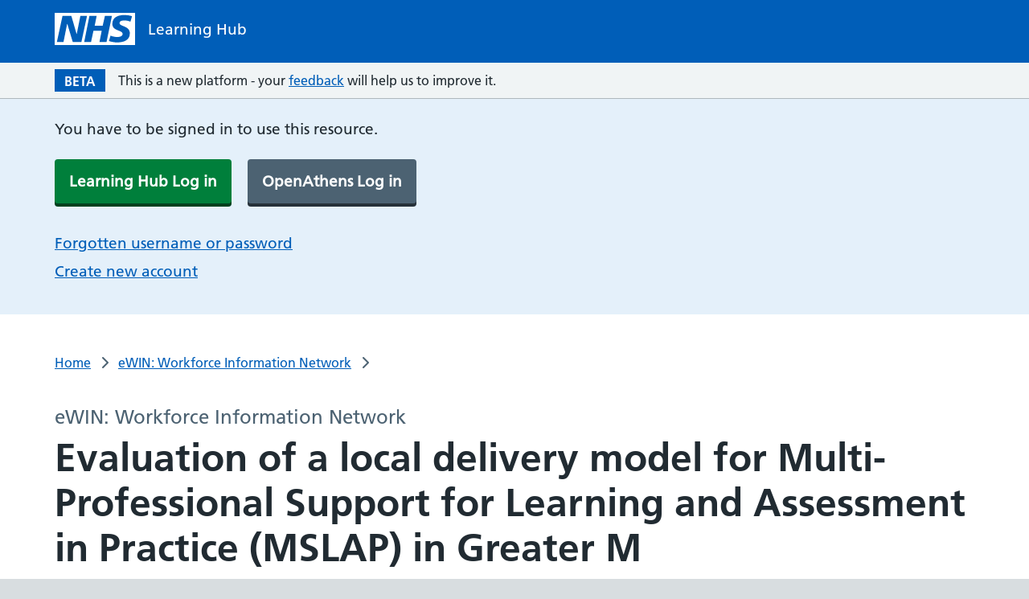

--- FILE ---
content_type: text/html; charset=utf-8
request_url: https://learninghub.nhs.uk/Resource/1865
body_size: 10279
content:

<!DOCTYPE html>
<html lang="en">
<head>
    <meta charset="utf-8" />
    <meta http-equiv="X-UA-Compatible" content="IE=edge" />
    <meta name="viewport" content="width=device-width, initial-scale=1, shrink-to-fit=no" />
    <meta name="description" content="" />

    <title>Resource</title>

    <link rel="preload" as="font" href="https://assets.nhs.uk/fonts/FrutigerLTW01-55Roman.woff2" type="font/woff2" crossorigin>
    <link rel="preload" as="font" href="https://assets.nhs.uk/fonts/FrutigerLTW01-65Bold.woff2" type="font/woff2" crossorigin>
    <link rel="preconnect  dns-prefetch" href="https://www.nhs.uk/">
    <link rel="preconnect  dns-prefetch" href="https://assets.nhs.uk/" crossorigin>

    <link href="/css/site.css?v=_BvBYvSsknob6pOdLhtGmuFykbozv__yIMXwarQShEk" rel="stylesheet" />
    <link rel="manifest" href="/site.webmanifest.json">
    <link href="/css/nhsuk/common.css?v=e94ytDaInZS7odCVGNkO6NyY80MLvwyNuPoGuDpVFm0" rel="stylesheet" />
    <link href="/css/nhsuk/layout.css?v=Ildgy12D7iCiI5Ea6cLrcUwg2zsdbL3yKISzsVQ-tI4" rel="stylesheet" />
    <link href="/css/nhsuk/nhsuk-overrides.css?v=JDNEm8p_yHj7Z2Hk29G1QI3Ek6_8GlyFPjnF6ujGc64" rel="stylesheet" />
    <link href="/css/mkplayer-ui.css?v=UcHRfoRqP48JG61_YWVtih-YA9LHoA7mvC04lDHNHl8" rel="stylesheet" />
    <noscript>
        <link href="/css/no-js/no-js.css?v=hAKK8fy7_ygfO3McqDJbMV5__OW-cUVK18UZFAqFcl8" rel="stylesheet" />
    </noscript>

    
    
        <link rel="stylesheet" type="text/css" href="/lib/fontawesome-free-6.4.2-web/css/all.min.css?v=dapTjlT3ncCEeb_x9Tg-a7pAnsSVhOZKMA-2ZlNgnJk" />
        <link rel="stylesheet" type="text/css" href="/tenant/LearningHub/tenant.min.css?v=8ZRc1sGeVrPBx4lD717BgRaQekyh78QKV9SKsdt638U" />
    

    <link rel="shortcut icon" href="/favicon.ico" type="image/x-icon">
    <link rel="apple-touch-icon" href="/apple-touch-icon-180x180.png">
    <link rel="mask-icon" href="/favicon.svg" color="#005eb8">
    <link rel="icon" sizes="192x192" href="/favicon-192x192.png">
    <meta name="msapplication-TileImage" content="~/mediumtile-144x144.png">
    <meta name="msapplication-TileColor" content="#005eb8">
    <meta name="msapplication-square70x70logo" content="~/smalltile-70x70.png">
    <meta name="msapplication-square150x150logo" content="~/mediumtile-150x150.png">
    <meta name="msapplication-wide310x150logo" content="~/widetile-310x150.png">
    <meta name="msapplication-square310x310logo" content="~/largetile-310x310.png">

    
    <link rel="stylesheet" type="text/css" href="/css/nhsuk/pages/resource.css?v=ZTIfRNzgegx2aFbuu_frsvmhMvzV_CP6j5bVHPnnREE" />

        <!-- Global site tag (gtag.js) - Google Analytics -->
    <script async src="https://www.googletagmanager.com/gtag/js?id=UA-151753019-1"></script>
    <script>
        window.dataLayer = window.dataLayer || [];
        function gtag() { dataLayer.push(arguments); }
        gtag('js', new Date());

        gtag('config', 'UA-151753019-1');
    </script>

    

    
  <!-- Google Tag Manager -->
  <script>
    (function (w, d, s, l, i) {
      w[l] = w[l] || []; w[l].push({
        'gtm.start':
          new Date().getTime(), event: 'gtm.js'
      }); var f = d.getElementsByTagName(s)[0],
        j = d.createElement(s), dl = l != 'dataLayer' ? '&l=' + l : ''; j.async = true; j.src =
          'https://www.googletagmanager.com/gtm.js?id=' + i + dl; f.parentNode.insertBefore(j, f);
    })(window, document, 'script', 'dataLayer', 'GTM-5SKPRFQ');</script>
  <!-- End Google Tag Manager -->

</head>
<body class="">
    <script>
        document.body.className = ((document.body.className) ? document.body.className + ' js-enabled' : 'js-enabled');

    </script>
    <a class="nhsuk-skip-link" href="#maincontent">Skip to main content</a>

    <!-- Google Tag Manager (noscript) -->
<noscript><iframe src="https://www.googletagmanager.com/ns.html?id=GTM-5SKPRFQ"
height="0" width="0" style="display:none;visibility:hidden"></iframe></noscript>
<!-- End Google Tag Manager (noscript) -->



    <div>
        
<input type="hidden" id="CookieConsentPostPath" value="/CookieConsent/ConfirmCookieConsent" />

    <div class="nhsuk-success-banner  nhsuk-u-padding-top-3" id="nhsuk-cookie-confirmation-banner-post">
        <div class="nhsuk-width-container">
            <p id="nhsuk-success-banner__message">You can change your cookie settings at any time using our <a href="/Policies/Cookie-policy">cookies page</a>.</p>
        </div>
    </div>

<script src="/_content/UK.NHS.CookieBanner/lib/cookiebanner/js/cookiesbanner.js?v=Mk5GVYWnU-KZMvi7a4-4L82OreuqbwbSD4HpA0br_Gk"></script>
    </div>

    <header class="nhsuk-header" role="banner">
        <div id="content-header">
            

<div class="nhsuk-width-container nhsuk-header__container app-width-container nhsuk-header__pre-login">

    <div class="nhsuk-header__logo">
        <a class="nhsuk-header__link nhsuk-header__link--service " href="/" aria-label="NHS Learning Hub homepage">
      <svg class="nhsuk-logo" xmlns="http://www.w3.org/2000/svg" viewBox="0 0 40 16" height="40" width="100">
        <path class="nhsuk-logo__background" fill="#005eb8" d="M0 0h40v16H0z"></path>
        <path class="nhsuk-logo__text" fill="#fff" d="M3.9 1.5h4.4l2.6 9h.1l1.8-9h3.3l-2.8 13H9l-2.7-9h-.1l-1.8 9H1.1M17.3 1.5h3.6l-1 4.9h4L25 1.5h3.5l-2.7 13h-3.5l1.1-5.6h-4.1l-1.2 5.6h-3.4M37.7 4.4c-.7-.3-1.6-.6-2.9-.6-1.4 0-2.5.2-2.5 1.3 0 1.8 5.1 1.2 5.1 5.1 0 3.6-3.3 4.5-6.4 4.5-1.3 0-2.9-.3-4-.7l.8-2.7c.7.4 2.1.7 3.2.7s2.8-.2 2.8-1.5c0-2.1-5.1-1.3-5.1-5 0-3.4 2.9-4.4 5.8-4.4 1.6 0 3.1.2 4 .6"></path>
      </svg>

      <span class="nhsuk-header__service-name">
        Learning Hub
      </span>
    </a>
  </div>

    <div class="nhsuk-header__mobile-only-nav">
      

<!-- start Mobile nav -->

<div class="nhsuk-header__mobile-break"></div>

<!-- end Mobile nav -->

    </div>
   
   

<!-- start Searchbar -->
<div class="nhsuk-header__break"></div>
<div class="nhsuk-header__search">
</div>

<!-- end Searchbar -->
<script type="text/javascript">
    document.addEventListener("DOMContentLoaded", function () {
        var searchInput = document.getElementById("search-field");
        var suggestionsList = document.getElementById("search-field_listbox");
        var minLengthAutoComplete = 3;

        function fetchSuggestions(term) {
            var xhr = new XMLHttpRequest();
            xhr.open("GET", '/Search/GetAutoSuggestion' + '?term=' + encodeURIComponent(term), true);
            xhr.onload = function () {
                if (xhr.status >= 200 && xhr.status < 400) {
                    if (xhr.responseText.includes('<script>')) {
                        return;
                    }
                    if (xhr.responseText.trim().length > 5) {
                        suggestionsList.style.display = "block";
                        suggestionsList.innerHTML = xhr.responseText;
                    }
                    else {
                        closeAllLists();
                    }
                } else {
                    closeAllLists();
                }
            };
            xhr.onerror = function () {
                closeAllLists();
            };
            xhr.send();
        }

        function autocomplete(input, minLength) {
            if (input != null) {
                input.addEventListener("input", function () {
                    var val = this.value.trimStart();
                    if (val.length < minLength || val.trim() === "") {
                        closeAllLists();
                        return false;
                    }
                    fetchSuggestions(val);
                });

                document.addEventListener("click", function (e) {
                    if (!searchInput.contains(e.target)) {
                        suggestionsList.style.display = "none";
                    } else {
                        var val = searchInput.value;
                        if (val.length >= minLengthAutoComplete) {
                            if (suggestionsList.children.length > 0) { suggestionsList.style.display = "block"; }
                        }
                    }
                });
            }
        }

        function closeAllLists() {
            suggestionsList.innerHTML = '';
            suggestionsList.style.display = "none";
        }

        autocomplete(searchInput, minLengthAutoComplete);
    });
</script>
  
  <div class="nhsuk-account__login nhsuk-header__not-mobile">
    

<!-- start Topnav -->

<!-- end Topnav -->

  </div>



</div>


        </div>
    </header>
    <div id="header">
    </div>

    <div class="nhsuk-width-container app-width-container beta-banner">
        <span class="beta-banner__beta-box">BETA</span>
        <span class="beta-banner__text">This is a new platform - your <a href="https://forms.office.com/e/MYtJae1mmq" target="_blank">feedback</a> will help us to improve it.</span>
    </div>

    <div class="bg-white">
        
    </div>


    <div class="nhsuk-width-container app-width-container--full">
        <main role="main" id="maincontent" class="nhsuk-main-wrapper app-main-wrapper--no-padding nhsuk-bg-white">
            <!-- This partial view defines the header content that we want to see in printed pages instead of the blue website header. -->

<div class="lh-padding-fluid print-header print-only">
    <div class="lh-container-xl">
        <div>
            <img src="/images/NHS-blue.svg" alt="NHS" />
            <div class="header-title">Learning Hub<sup class="header-beta" style="color: #768692;">Beta</sup></div>
        </div>
    </div>
</div>

            


    <div class="nhsuk-bg-pale-blue nhsuk-u-padding-top-4 nhsuk-u-padding-bottom-3 nhsuk-u-margin-bottom-3">
        <div class="nhsuk-width-container app-width-container">
            <p>You have to be signed in to use this resource.</p>
            <div>
                <a class="nhsuk-button nhsuk-u-margin-right-3" href="/Account/AuthorisationRequired?originalUrl=%2FResource%2F1865">Learning Hub Log in</a>
                <a class="nhsuk-button nhsuk-button--secondary" href="/OpenAthens/Login?returnUrl=https%3A%2F%2Flearninghub.nhs.uk%2FAccount%2FAuthorisationRequired%3ForiginalUrl%3D%252FResource%252F1865&amp;invalidScope=false">OpenAthens Log in</a>
            </div>
            <p class="nhsuk-u-margin-bottom-2">
                <a class="" href="/forgotten-password">Forgotten username or password</a>
            </p>
            <p>
                <a href="/Registration/create-an-account">Create new account</a>
            </p>
        </div>
    </div>






    



<div class="nhsuk-width-container app-width-container nhsuk-u-width-full nhsuk-u-padding-bottom-7">


    
<div class="breadcrumbs display--hide display-desktop--show nhsuk-u-padding-top-5 nhsuk-u-padding-bottom-6">
        <a href="/">Home</a>
        <i class="fa-solid fa-chevron-right nhsuk-u-padding-top-1 nhsuk-u-padding-bottom-1 nhsuk-u-padding-left-2 nhsuk-u-padding-right-2"></i>
        <a href="/catalogue/ewin">eWIN: Workforce Information Network</a>
        <i class="fa-solid fa-chevron-right nhsuk-u-padding-top-1 nhsuk-u-padding-bottom-1 nhsuk-u-padding-left-2 nhsuk-u-padding-right-2"></i>
</div>

<div class="breadcrumbs display-desktop--hide nhsuk-u-padding-top-5 nhsuk-u-padding-bottom-6">
            <i class="fa-solid fa-chevron-left nhsuk-u-padding-top-1 nhsuk-u-padding-bottom-1 nhsuk-u-padding-left-2 nhsuk-u-padding-right-2"></i>
            <a href="/catalogue/ewin">eWIN: Workforce Information Network</a>
</div>

        <span class="nhsuk-caption-l nhsuk-u-margin-bottom-2">eWIN: Workforce Information Network</span>

    <h1 class="nhsuk-heading-xl">Evaluation of a local delivery model for Multi-Professional Support for Learning and Assessment in Practice (MSLAP) in Greater M</h1>

        <div class="nhsuk-grid-row">
            <div class="nhsuk-grid-column-one-quarter nhsuk-u-margin-bottom-7">


                
<div class="rating-stars-container">
    <div class="rating-stars nhsuk-u-margin-bottom-2">
        <div class="rating-star star-1">
            <div class="rating-star-empty"></div>
            <div class="rating-star-full" style="width: 0%"></div>
        </div>
        <div class="rating-star star-2">
            <div class="rating-star-empty"></div>
            <div class="rating-star-full" style="width: 0%"></div>
        </div>
        <div class="rating-star star-3">
            <div class="rating-star-empty"></div>
            <div class="rating-star-full" style="width: 0%"></div>
        </div>
        <div class="rating-star star-4">
            <div class="rating-star-empty"></div>
            <div class="rating-star-full" style="width: 0%"></div>
        </div>
        <div class="rating-star star-5">
            <div class="rating-star-empty"></div>
            <div class="rating-star-full" style="width: 0%"></div>
        </div>
    </div>

    <div class="rating-text-block">
            <span class="rating-star-text">Not yet rated</span>

    </div>
</div>

            </div>

            <div class="nhsuk-grid-column-three-quarters">
                <div class="nhsuk-u-reading-width nhsuk-u-font-size-19">
                        
<div>
    <div class="resource-main">


        <!-- Content Object -->
            <div>

               
            </div>
            <div class="nhsuk-u-margin-bottom-7">

            </div>
    </div>
</div>
                        <div class="nhsuk-grid-row">
  <div class="nhsuk-grid-column-full">
    <div class="nhsuk-u-reading-width">
      <div>
        <div class="display__flex-space-between">
          <h2>Resource details</h2>

            <img src="/api/dashboard/download-image/8fd4ae2a-5900-4266-addf-0d18e8de890d" alt="Provider's catalogue badge" class="catalogue-badge" />
        </div>


        <table class="resource-details-table nhsuk-u-font-size-16 nhsuk-u-margin-bottom-5">
          <tbody>

              <tr>
                <td>
                  Contributed by:
                </td>
                <td>
                  <a class="catalogue-title" href="/catalogue/ewin">eWIN: Workforce Information Network</a>
                </td>
              </tr>

            <tr>
              <td>Authored by:</td>
              <td>
                  <span class="resource-author">University of Salford</span>
                  <br />
              </td>
            </tr>


            <tr>
              <td>Licence:</td>
              <td>
                Creative Commons: Attribution-NonCommercial-NoDerivatives 4.0 International
                <a href="https://support.learninghub.nhs.uk/support/solutions/articles/80000986606-which-licence-should-i-select-when-contributing-a-resource-to-the-learning-hub-" target="_blank">More information on licences</a>
              </td>
            </tr>


            <tr>
              <td>First contributed:</td>
              <td>
                01 August 2017
              </td>
            </tr>
            <tr>
              <td>Audience access level:</td>
              <td>
                Full user
              </td>
            </tr>
          </tbody>
        </table>


        <div id="rating" class="ratings-panel nhsuk-u-margin-bottom-8">
          <h2>Ratings</h2>
          
<div>
    <div class="display__flex-space-between">
        <p class="nhsuk-u-font-weight-bold">0 ratings</p>
        
<div class="rating-stars-container ml-0">
    <div class="rating-stars">
        <div class="rating-star star-1">
            <div class="rating-star-empty"></div>
            <div class="rating-star-full" style="width: 0%"></div>
        </div>
        <div class="rating-star star-2">
            <div class="rating-star-empty"></div>
            <div class="rating-star-full" style="width: 0%"></div>
        </div>
        <div class="rating-star star-3">
            <div class="rating-star-empty"></div>
            <div class="rating-star-full" style="width: 0%"></div>
        </div>
        <div class="rating-star star-4">
            <div class="rating-star-empty"></div>
            <div class="rating-star-full" style="width: 0%"></div>
        </div>
        <div class="rating-star star-5">
            <div class="rating-star-empty"></div>
            <div class="rating-star-full" style="width: 0%"></div>
        </div>
    </div>
        <div class="rating-star-text">Not yet rated</div>
</div>

    </div>



    <div class="rating-row">
        <div class="rating-label">5 star</div>
        <div class="rating-progress-bar">
            <div class="progress">
                <div id="progressBar5star" class="progress-bar bg-warning" aria-valuemin="0" aria-valuemax="100" role="progressbar" aria-label="progressBar5" style="width: 0% !important;"></div>
            </div>
        </div>
        <div class="rating-value"> 0%</div>
    </div>
    <div class="rating-row">
        <div class="rating-label">4 star</div>
        <div class="rating-progress-bar">
            <div class="progress">
                <div id="progressBar4star" class="progress-bar bg-warning" aria-valuemin="0" aria-valuemax="100" role="progressbar" aria-label="progressBar4"  style="width: 0% !important;"></div>
            </div>
        </div>
        <div class="rating-value"> 0%</div>
    </div>
    <div class="rating-row">
        <div class="rating-label">3 star</div>
        <div class="rating-progress-bar">
            <div class="progress">
                <div id="progressBar3star" class="progress-bar bg-warning" aria-valuemin="0" aria-valuemax="100" role="progressbar" aria-label="progressBar3" style="width: 0% !important;"></div>
            </div>
        </div>
        <div class="rating-value"> 0%</div>
    </div>
    <div class="rating-row">
        <div class="rating-label">2 star</div>
        <div class="rating-progress-bar">
            <div class="progress">
                <div id="progressBar2star" class="progress-bar bg-warning" aria-valuemin="0" aria-valuemax="100" role="progressbar" aria-label="progressBar2" style="width: 0% !important;"></div>
            </div>
        </div>
        <div class="rating-value"> 0%</div>
    </div>
    <div class="rating-row">
        <div class="rating-label">1 star</div>
        <div class="rating-progress-bar">
            <div class="progress">
                <div id="progressBar1star" class="progress-bar bg-warning" aria-valuemin="0" aria-valuemax="100" role="progressbar" aria-label="progressBar1" style="width: 0% !important;"></div>
            </div>
        </div>
        <div class="rating-value"> 0%</div>
    </div>
</div>
        </div>

        <div class="share-resource-panel nhsuk-u-margin-bottom-5 nhsuk-u-padding-bottom-7">
          <h2>Share this resource</h2>
          
<div id="shareResourcePanel">
    <div class="d-block resourcelinks">
        <div class="a2a_kit">
            <a class="a2a_button a2a_button_facebook d-inline-block mr-2" href="https://www.facebook.com/sharer.php?u=https://learninghub.nhs.uk/Resource/1865" target="_blank">
                <img src="/content/shareresource/facebook-share.svg" alt="Facebook" />
            </a>
            <a class="a2a_button a2a_button_twitter d-inline-block mr-2" href="https://twitter.com/intent/tweet?url=https://learninghub.nhs.uk/Resource/1865" target="_blank">
                <img src="/content/shareresource/twitter-share.svg" alt="Twitter" />
            </a>
            <a class="a2a_button a2a_button_linkedin d-inline-block mr-2" href="https://www.linkedin.com/sharing/share-offsite/?url=https://learninghub.nhs.uk/Resource/1865" target="_blank">
                <img src="/content/shareresource/linkedin-share.svg" alt="Linkedin" />
            </a>
            <a class="a2a_button a2a_button_copy_link d-inline-block display--no-js-hide">
                <img src="/content/shareresource/copyurl-share.svg" alt="Copylink" />
            </a>
        </div>
    </div>
</div>
        </div>

        <details class="nhsuk-details">
          <summary class="nhsuk-details__summary">
            <span class="nhsuk-details__summary-text">
              Report an issue with this resource
            </span>
          </summary>
          <div class="nhsuk-details__text">
            <p>
              You may report a resource, for example, if there is an issue with copyright infringement, breach of personal data,
              factual inaccuracies, typing errors or safety concerns. The type of issue will determine whether the resource is
              immediately removed from the platform or if the contributor is asked to make amendments. You can report a resource
              from the resource information page or by contacting the Learning Hub support team.
            </p>

            <p>
              You can contact the Learning Hub support team by completing the <a href="https://support.learninghub.nhs.uk/support/solutions/articles/80000986627-how-do-i-offer-feedback-or-report-a-resource-on-the-learning-hub-" target="_blank">support form</a>
              or if you have a general enquiry you can email <a href="mailto:enquiries@learninghub.nhs.uk">enquiries@learninghub.nhs.uk</a>.
            </p>
          </div>
        </details>
      </div>
    </div>
  </div>
</div>
                </div>
            </div>
        </div>

</div>


        </main>
    </div>

    <div id="modal-container">
    </div>

    <!-- footer -->
    <footer role="contentinfo">
        

<div class="nhsuk-footer" id="nhsuk-footer">
    <div class="nhsuk-width-container nhsuk-footer__container app-width-container">
        <h2 class="nhsuk-u-visually-hidden">Support links</h2>
        <ul class="nhsuk-footer__list">
            <li class="nhsuk-footer__list-item"><a class="nhsuk-footer__list-item-link" href="https://support.learninghub.nhs.uk/">Help</a></li>
                <li class="nhsuk-footer__list-item"><a class="nhsuk-footer__list-item-link" href="/Home/Contactus">Contact us</a></li>
                <li class="nhsuk-footer__list-item"><a class="nhsuk-footer__list-item-link" href="/Home/Aboutus">About us</a></li>
                <li class="nhsuk-footer__list-item"><a class="nhsuk-footer__list-item-link" href="/Updates">Service updates and releases</a></li>
                <li class="nhsuk-footer__list-item"><a class="nhsuk-footer__list-item-link" href="/Home/NHSsites">NHS sites</a></li>
                <li class="nhsuk-footer__list-item"><a class="nhsuk-footer__list-item-link" href="/Policies">Our policies</a></li>
                <li class="nhsuk-footer__list-item"><a class="nhsuk-footer__list-item-link" href="/Home/Accessibility">Accessibility statement</a></li>
        </ul>
        <p class="nhsuk-footer__copyright">&copy; NHS England 2026</p>
    </div>
</div>


    </footer>

    <script>
        if (!window.process) { window.process = {}; }
        if (!window.process.env) { window.process.env = {}; }
        window.process.env.BUILD = 'web';
    </script>
    
    
        <script src="https://cdnjs.cloudflare.com/ajax/libs/jquery/3.3.1/jquery.min.js" crossorigin="anonymous" integrity="sha256-FgpCb/KJQlLNfOu91ta32o/NMZxltwRo8QtmkMRdAu8=">
        </script>
<script>(window.jQuery||document.write("\u003Cscript src=\u0022/lib/jquery/dist/jquery.min.js\u0022 crossorigin=\u0022anonymous\u0022\u003E\u003C/script\u003E"));</script>
            <script src="https://cdnjs.cloudflare.com/ajax/libs/jquery-validate/1.19.5/jquery.validate.min.js" crossorigin="anonymous" integrity="sha512-rstIgDs0xPgmG6RX1Aba4KV5cWJbAMcvRCVmglpam9SoHZiUCyQVDdH2LPlxoHtrv17XWblE/V/PP+Tr04hbtA==">
            </script>
<script>(window.jQuery && window.jQuery.validator||document.write("\u003Cscript src=\u0022/lib/jquery-validation/dist/jquery.validate.min.js\u0022 crossorigin=\u0022anonymous\u0022\u003E\u003C/script\u003E"));</script>
            <script src="https://cdnjs.cloudflare.com/ajax/libs/jquery-validation-unobtrusive/4.0.0/jquery.validate.unobtrusive.min.js" crossorigin="anonymous" integrity="sha512-xq+Vm8jC94ynOikewaQXMEkJIOBp7iArs3IhFWSWdRT3Pq8wFz46p+ZDFAR7kHnSFf+zUv52B3prRYnbDRdgog==">
            </script>
<script>(window.jQuery && window.jQuery.validator && window.jQuery.validator.unobtrusive||document.write("\u003Cscript src=\u0022/lib/jquery-validation-unobtrusive/jquery.validate.unobtrusive.min.js\u0022 crossorigin=\u0022anonymous\u0022\u003E\u003C/script\u003E"));</script>
        <script src="/lib/bootstrap/dist/js/bootstrap.bundle.min.js?v=2HawePrMc4KkxuJVZYGRCGGcqPYaUXTk8LdyPLO300U"></script>
        <script type="text/javascript" src="/js/jquery.matchHeight.min.js?v=JeHPSltxr3t1NUdGqXkNIZyY7VKL8Px-M3VTUxqnGes"></script>
        <script type="text/javascript" src="/js/site.min.js?v=YmTS7obF5DePBi5EjyKK2G--X2jyninX0GAcuLb6awk"></script>
    
    <script type="text/javascript" src="/js/bundle/header.js?v=zJoLRr6JocJs-QnG--K-bgCh8dTwtXEwBEDPXn6A3vk"></script>
    <script type="text/javascript" src="/js/bundle/nhsuk.js?v=ZK6dJ0ZPJwuEHWsX70k1Q96zJWb1Ni0FaCQriG4ynnM"></script>

        

    <script src="https://cdnjs.cloudflare.com/ajax/libs/jquery-validate/1.17.0/jquery.validate.min.js" crossorigin="anonymous" integrity="sha256-F6h55Qw6sweK+t7SiOJX+2bpSAa3b/fnlrVCJvmEj1A=">
    </script>
<script>(window.jQuery && window.jQuery.validator||document.write("\u003Cscript src=\u0022/lib/jquery-validation/dist/jquery.validate.min.js\u0022 crossorigin=\u0022anonymous\u0022 integrity=\u0022sha256-F6h55Qw6sweK\u002Bt7SiOJX\u002B2bpSAa3b/fnlrVCJvmEj1A=\u0022\u003E\u003C/script\u003E"));</script>
    <script src="https://cdnjs.cloudflare.com/ajax/libs/jquery-validation-unobtrusive/3.2.11/jquery.validate.unobtrusive.min.js" crossorigin="anonymous" integrity="sha256-9GycpJnliUjJDVDqP0UEu/bsm9U+3dnQUH8+3W10vkY=">
    </script>
<script>(window.jQuery && window.jQuery.validator && window.jQuery.validator.unobtrusive||document.write("\u003Cscript src=\u0022/lib/jquery-validation-unobtrusive/jquery.validate.unobtrusive.min.js\u0022 crossorigin=\u0022anonymous\u0022 integrity=\u0022sha256-9GycpJnliUjJDVDqP0UEu/bsm9U\u002B3dnQUH8\u002B3W10vkY=\u0022\u003E\u003C/script\u003E"));</script>

<script type="text/javascript">
    // Add/remove class 'input-validation-error' to the div containing the control with error

    let errorElements = [];
    let submitAttempted = false;
    const form = document.querySelector('form');
    if (form) {
      form.onsubmit = () => { submitAttempted = true; errorElements = []; }
    }

    $(function () {
        $('form').each(function () {
            if ($(this).data("validator")) {
                var valSettings = $(this).data("validator").settings;
                valSettings.highlight = wrap($.validator.defaults.highlight, highlightDecorator);
                valSettings.unhighlight = wrap($.validator.defaults.unhighlight, unhighlightDecorator);
            }
        });
    });

    function wrap(functionToWrap, beforeFunction) {
        return function () {
            var args = Array.prototype.slice.call(arguments);
            beforeFunction.apply(this, args);
            if (errorElements.length && submitAttempted) {
                errorElements[0]['obj'].focus();
                submitAttempted = false;
            }

            return functionToWrap.apply(this, args);
        };
    };

    function highlightDecorator(element, errorClass, validClass) {
        $(element).closest("div").addClass(errorClass).removeClass(validClass);
        let itemExists = errorElements.some(obj => obj['id'] == element.id);
        if (!itemExists) {
            errorElements.push({ 'id': element.id, 'obj': element });
        }
    }
    function unhighlightDecorator(element, errorClass, validClass) {
        $(element).closest("div").addClass(validClass).removeClass(errorClass);
        errorElements = errorElements.filter((elm) => elm.id != element.id);
    }

</script>
    
<script type="text/javascript">
</script>
    <script type="text/javascript">
    var oImg = document.createElement("img");
    oImg.setAttribute('src', '/track/javascript?js=true');
    oImg.setAttribute('alt', 'dot gif');
    oImg.setAttribute('height', '1px');
    oImg.setAttribute('width', '1px');
    oImg.className = 'position-absolute bottom-0 end-0';
    document.body.appendChild(oImg);
</script>
<noscript>
    <img alt="dot gif" src="/track/javascript?js=false" height="1px" width="1px" class="position-absolute bottom-0 end-0" />
</noscript>
    <script type="text/javascript">
    if(!window.LearningHubDetails){
        window.LearningHubDetails = {};
    }
    window.LearningHubDetails.SupportUrls = {
        contributeUr: 'https://forms.office.com/e/nKcK8AdHRX',
        privacyNotice: 'https://www.hee.nhs.uk/about/privacy-notice',
        supportFeedbackForm: 'https://forms.office.com/e/MYtJae1mmq',
        supportForm: 'https://support.learninghub.nhs.uk/support/tickets/new',
        supportSite: 'https://support.learninghub.nhs.uk/',
        unableToViewELearningResources: 'https://support.learninghub.nhs.uk/support/solutions/articles/80000986607-why-am-i-unable-to-view-e-learning-resources-',
        whoCanAccessTheLearningHub: 'https://support.learninghub.nhs.uk/support/solutions/articles/80000986599-who-can-access-the-learning-hub-',
        resourceLicenceUrl: 'https://support.learninghub.nhs.uk/support/solutions/articles/80000986606-which-licence-should-i-select-when-contributing-a-resource-to-the-learning-hub-',
        contributingAResource: 'https://support.learninghub.nhs.uk/support/tickets/new',
        reportAResource: 'https://support.learninghub.nhs.uk/support/solutions/articles/80000986627-how-do-i-offer-feedback-or-report-a-resource-on-the-learning-hub-',
        resourceCertificateUrl: 'https://support.learninghub.nhs.uk/support/solutions/articles/80001091159-how-to-enable-certificates-on-your-learning-resource'
    };
</script>
    

    <script>
        document.addEventListener("DOMContentLoaded", function (event) {
            var e = document.createElement('script');
            e.async = true;
            e.src = 'https://static.addtoany.com/menu/page.js';
            var s = document.getElementsByTagName('script')[0];
            s.parentNode.insertBefore(e, s);
        });

        function refreshPage() {
            setTimeout(function () {
                location.reload();
            }, 3000);
        }
    </script>


    <script type="text/javascript" src="/js/mkplayer-ui-custom.js?v=yC2DFuVilNyDL6gl05O5zChFI1qfCe4ylDhal8qXXNY"></script>

</body>
</html>
<!-- Build number: 20251202.5 -->
<!-- Version: 1.0.0 -->


--- FILE ---
content_type: text/css
request_url: https://learninghub.nhs.uk/css/nhsuk/pages/resource.css?v=ZTIfRNzgegx2aFbuu_frsvmhMvzV_CP6j5bVHPnnREE
body_size: 1399
content:
.contributor-panel{display:flex;justify-content:space-between}@media(max-width: 768px){.contributor-panel{flex-wrap:wrap}}.catalogue-badge{height:60px;min-width:60px}#mediacontainer .azuremediaplayer{border:1px solid #aeb7bd}#mediacontainer .azuremediaplayer button.vjs-big-play-button:before{width:60%}.image-container{display:flex;flex-direction:column}.image-container img{align-self:stretch}.resource-details-table td:first-child{font-weight:bold;padding-right:18px}.resource-details-table td{border:none;padding:6px 0;font-size:16px}.resource-details-table p{margin:0}@media(max-width: 768px){.resource-details-table tr{display:flex;flex-direction:column}}.share-resource-panel{border-bottom:1px solid #d8dde0}.sensitive-content{background-color:#005eb8;color:#fff;display:flex;flex-direction:column;align-items:center;padding:80px 50px 44px;margin-bottom:24px}.rating-row{display:flex;justify-content:space-between;align-items:center;margin-top:10px;margin-bottom:10px}.rating-label{width:55px;font-size:1rem;font-weight:bold}.rating-value{width:50px;text-align:right;font-size:1rem;font-weight:bold}.rating-progress-bar{flex:1 1 auto;margin-left:10px;margin-right:10px}.rating-progress-bar .progress{height:15px}.rating-progress-bar .progress .progress-bar .bg-warning{background-color:#ffc107 !important}.star-rating{width:min-content;padding:.3rem}.star-rating>div{position:relative;height:3.5rem;width:17.5rem;background-image:url("/images/star-white-padding.svg");background-size:3.5rem 3.5rem}.star-rating label{position:absolute;height:100%;background-size:3.5rem 3.5rem}.star-rating label:nth-of-type(1){z-index:5;width:20%}.star-rating label:nth-of-type(2){z-index:4;width:40%}.star-rating label:nth-of-type(3){z-index:3;width:60%}.star-rating label:nth-of-type(4){z-index:2;width:80%}.star-rating label:nth-of-type(5){z-index:1;width:100%}.star-rating input:checked+label,.star-rating input:focus+label{background-image:url("/images/star-gold-padding.svg")}.star-rating input:checked+label.active:hover,.star-rating label.active:hover{background-image:url("/images/star-gold-padding.svg")}.star-rating input,.star-rating label>span{border:0;padding:0;margin:0;position:absolute !important;height:1px;width:1px;overflow:hidden;clip:rect(1px 1px 1px 1px);clip:rect(1px, 1px, 1px, 1px);clip-path:inset(50%);white-space:nowrap}div.ratings-container{display:flex;justify-content:space-between}@media(max-width: 768px){div.ratings-container{flex-direction:column;gap:20px}}.a2a_button{height:40px;width:40px;border:none;margin-right:10px;text-decoration:none !important}fieldset{min-width:0;padding:0;margin:0;border:0}.progress{display:flex;height:1rem;overflow:hidden;line-height:0;font-size:.75rem;background-color:#e9ecef;border-radius:.25rem}.progress-bar{display:flex;flex-direction:column;justify-content:center;overflow:hidden;color:#fff;text-align:center;white-space:nowrap;background-color:#007bff;transition:width .6s ease}.bg-warning{background-color:#ffc107 !important}
